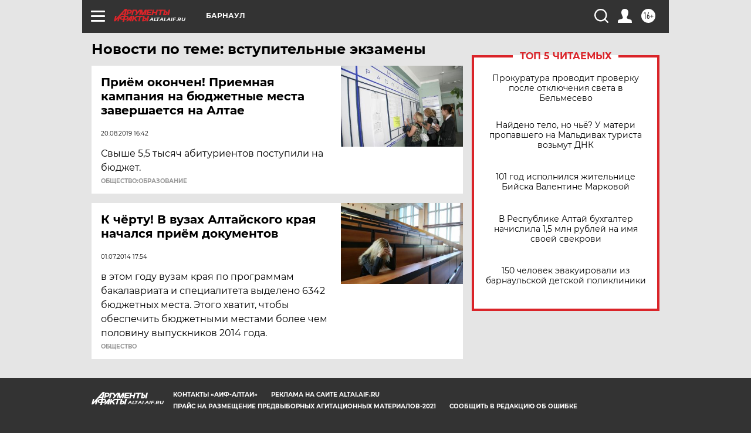

--- FILE ---
content_type: text/html
request_url: https://tns-counter.ru/nc01a**R%3Eundefined*aif_ru/ru/UTF-8/tmsec=aif_ru/348564508***
body_size: -73
content:
FEE96520696A9E77X1768595063:FEE96520696A9E77X1768595063